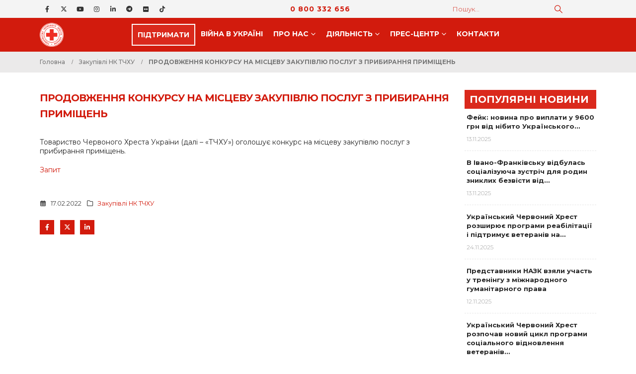

--- FILE ---
content_type: text/css
request_url: https://redcross.org.ua/wp-content/uploads/porto_styles/theme_css_vars.css?ver=7.5.1
body_size: 1391
content:
.container,.wp-block,.col-half-section,.elementor-section{--porto-container-width:1140px}:root{--porto-grid-gutter-width:20px;--porto-color-dark:#1d2127;--porto-primary-color:#d21b0d;--porto-primary-color-inverse:#ffffff;--porto-secondary-color:#01977e;--porto-secondary-color-inverse:#0f605a;--porto-tertiary-color:#f7941d;--porto-tertiary-color-inverse:#ffcb27;--porto-quaternary-color:#008591;--porto-quaternary-color-inverse:#009dab;--porto-dark-color:#76797e;--porto-dark-color-inverse:#819995;--porto-light-color:#d0cfcf;--porto-light-color-inverse:#e9edf4;--porto-body-ff:"Montserrat";--porto-body-fw:400;--porto-body-fs:14px;--porto-body-lh:18px;--porto-body-color:#424242;--porto-body-color-light-5:#4f4f4f;--porto-alt-ff:"Open Sans";--porto-alt-fw:400;--porto-menu-text-transform:uppercase;--porto-column-spacing:10px;--porto-res-spacing:10px;--porto-fluid-spacing:20px;--porto-container-spacing:10px;--porto-primary-dark-5:#ba180c;--porto-primary-dark-10:#a2150b;--porto-primary-dark-15:#8a1209;--porto-primary-dark-20:#720f08;--porto-primary-light-5:#eb1f0f;--porto-primary-light-7:#f12313;--porto-primary-light-10:#f23021;--porto-primary-inverse-dark-10:#e6e6e6;--porto-secondary-dark-5:#017e69;--porto-secondary-dark-10:#016554;--porto-secondary-dark-15:#014c3f;--porto-secondary-dark-20:#01322a;--porto-secondary-light-5:#02b194;--porto-secondary-light-7:#02bb9c;--porto-secondary-light-10:#02caa9;--porto-secondary-inverse-dark-10:#093431;--porto-tertiary-dark-5:#f28809;--porto-tertiary-dark-10:#da7b08;--porto-tertiary-dark-15:#c16d07;--porto-tertiary-dark-20:#a95f06;--porto-tertiary-light-5:#f8a036;--porto-tertiary-light-7:#f9a540;--porto-tertiary-light-10:#f9ac4f;--porto-tertiary-inverse-dark-10:#f4b900;--porto-quaternary-dark-5:#006e78;--porto-quaternary-dark-10:#00575e;--porto-quaternary-dark-15:#003f45;--porto-quaternary-dark-20:#00282c;--porto-quaternary-light-5:#009dab;--porto-quaternary-light-7:#00a6b5;--porto-quaternary-light-10:#00b4c5;--porto-quaternary-inverse-dark-10:#006f79;--porto-dark-dark-5:#6a6d71;--porto-dark-dark-10:#5e6064;--porto-dark-dark-15:#525457;--porto-dark-dark-20:#45474a;--porto-dark-light-5:#83868b;--porto-dark-light-7:#898b90;--porto-dark-light-10:#909398;--porto-dark-inverse-dark-10:#68807c;--porto-light-dark-5:#c4c3c3;--porto-light-dark-10:#b7b6b6;--porto-light-dark-15:#aba9a9;--porto-light-dark-20:#9e9c9c;--porto-light-light-5:#dddcdc;--porto-light-light-7:#e2e2e2;--porto-light-light-10:#eae9e9;--porto-light-inverse-dark-10:#c8d2e3;--porto-bgc:#fff;--porto-body-bg:#fff;--porto-color-price:#444;--porto-widget-bgc:#fbfbfb;--porto-title-bgc:#f5f5f5;--porto-widget-bc:#ddd;--porto-input-bc:rgba(0,0,0,0.08);--porto-slide-bgc:#e7e7e7;--porto-heading-color:#222529;--porto-heading-light-8:#353a40;--porto-normal-bg:#fff;--porto-gray-bg:#dfdfdf;--porto-gray-1:#f4f4f4;--porto-gray-2:#e7e7e7;--porto-gray-3:#f4f4f4;--porto-gray-4:#ccc;--porto-gray-5:#e7e7e7;--porto-gray-6:#999;--porto-gray-7:#f4f4f4;--porto-gray-8:#f1f1f1;--porto-light-1:#fff;--porto-light-2:#fff;--porto-normal-bc:rgba(0,0,0,.06);--porto-label-bg1:rgba(255,255,255,.9)}h1{--porto-h1-ff:"Montserrat";--porto-h1-fw:700;--porto-h1-fs:25px;--porto-h1-lh:32px;--porto-h1-color:#252525}h2{--porto-h2-ff:"Montserrat";--porto-h2-fw:700;--porto-h2-fs:20px;--porto-h2-lh:32px;--porto-h2-color:#d21b0d}h3,.daily-deal-title{--porto-h3-ff:"Montserrat";--porto-h3-fw:400;--porto-h3-fs:25px;--porto-h3-lh:32px;--porto-h3-color:#252525}h4{--porto-h4-ff:"Montserrat";--porto-h4-fw:700;--porto-h4-fs:14px;--porto-h4-lh:18px;--porto-h4-color:#252525}h5{--porto-h5-ff:"Montserrat";--porto-h5-fw:600;--porto-h5-fs:14px;--porto-h5-lh:18px;--porto-h5-color:#252525}h6{--porto-h6-ff:"Open Sans";--porto-h6-fw:400;--porto-h6-fs:14px;--porto-h6-lh:18px;--porto-h6-color:#252525}#header .searchform{--porto-searchform-border-color:transparent;--porto-searchform-text-color:#d21b0d}#header{--porto-header-link-color-regular:#ffffff;--porto-header-link-color-hover:#ffffff}.main-sidebar-menu{--porto-menu-side-ff:"Montserrat";--porto-menu-side-fw:400;--porto-menu-side-fs:14px;--porto-menu-side-lh:18px;--porto-menu-side-ls:0}li.menu-item,.sub-menu{--porto-mainmenu-popup-text-color-regular:#777777;--porto-mainmenu-popup-text-color-hover:#777777}li.menu-item{--porto-mainmenu-popup-text-hbg-color:#f4f4f4}.page-top .page-title{--porto-breadcrumbs-title-ff:"Montserrat"}.page-top .page-subtitle{--porto-breadcrumbs-subtitle-ff:"Montserrat"}.page-top .breadcrumb{--porto-breadcrumbs-path-ff:"Montserrat";--porto-breadcrumbs-path-fw:500}@media (max-width:575px){:root{--porto-mobile-fs-scale:0.9286;--porto-body-fs:13px;--porto-body-lh:16px}h1{--porto-h1-fs:23.2143px;--porto-h1-lh:28.4444px}h2{--porto-h2-fs:18.5714px;--porto-h2-lh:28.4444px}h3,.daily-deal-title{--porto-h3-fs:23.2143px;--porto-h3-lh:28.4444px}h4{--porto-h4-fs:13px;--porto-h4-lh:16px}h5{--porto-h5-fs:13px;--porto-h5-lh:16px}h6{--porto-h6-fs:13px;--porto-h6-lh:16px}}#header .logo{--porto-logo-mw:60px;--porto-sticky-logo-mw:60px}.side-header-narrow-bar-logo{--porto-side-logo-mw:60px}@media (min-width:992px) and (max-width:1159px){.container,.wp-block,.col-half-section,.elementor-section{--porto-container-width:960px}}@media (min-width:1160px){#header .logo{--porto-logo-mw:60px}}@media (max-width:991px){:root{--porto-res-spacing:20px}#header .logo{--porto-logo-mw:60px}}@media (max-width:767px){#header .logo{--porto-logo-mw:60px}}